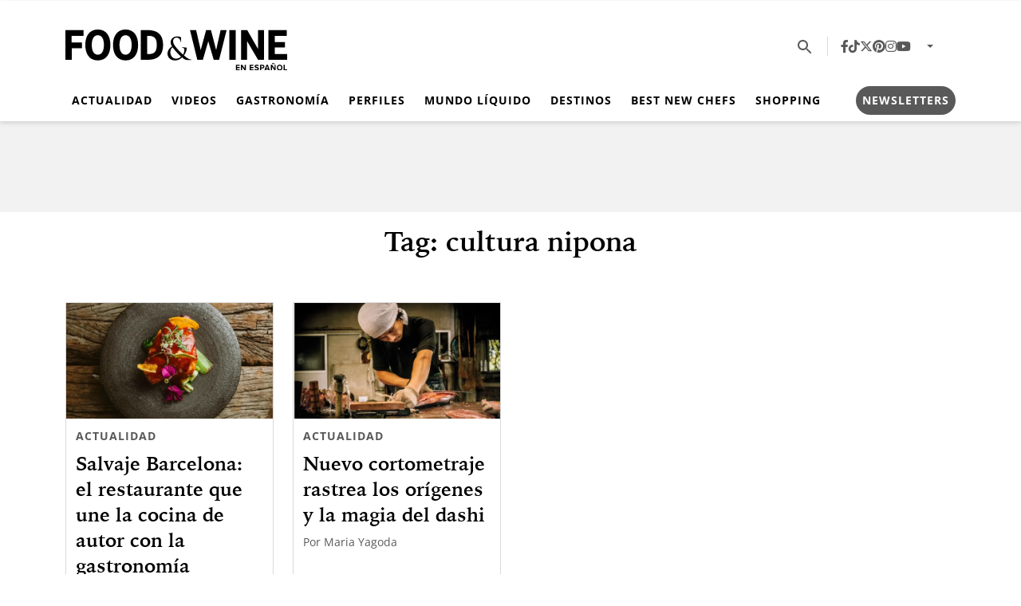

--- FILE ---
content_type: text/html; charset=UTF-8
request_url: https://foodandwineespanol.com/tag/cultura-nipona/
body_size: 14724
content:
<!DOCTYPE html><html lang="es"><head><meta charset="UTF-8"><meta name="viewport" content="width=device-width, initial-scale=1, shrink-to-fit=no"><meta name='robots' content='noindex, follow' /><title>Etiqueta: cultura nipona - Food &amp; Wine en Español</title><meta property="og:locale" content="es_MX" /><meta property="og:type" content="article" /><meta property="og:title" content="Etiqueta: cultura nipona - Food &amp; Wine en Español" /><meta property="og:url" content="https://foodandwineespanol.com/tag/cultura-nipona/" /><meta property="og:site_name" content="Food &amp; Wine en Español" /><meta property="og:image" content="https://i0.wp.com/foodandwineespanol.com/wp-content/uploads/2024/10/default.png?fit=1512%2C1453&ssl=1" /><meta property="og:image:width" content="1512" /><meta property="og:image:height" content="1453" /><meta property="og:image:type" content="image/png" /><meta name="twitter:card" content="summary_large_image" /><meta name="twitter:site" content="@FoodandWineES" /> <script type="application/ld+json" class="yoast-schema-graph">{"@context":"https://schema.org","@graph":[{"@type":"CollectionPage","@id":"https://foodandwineespanol.com/tag/cultura-nipona/","url":"https://foodandwineespanol.com/tag/cultura-nipona/","name":"Etiqueta: cultura nipona - Food &amp; Wine en Español","isPartOf":{"@id":"https://foodandwineespanol.com/#website"},"primaryImageOfPage":{"@id":"https://foodandwineespanol.com/tag/cultura-nipona/#primaryimage"},"image":{"@id":"https://foodandwineespanol.com/tag/cultura-nipona/#primaryimage"},"thumbnailUrl":"https://i0.wp.com/foodandwineespanol.com/wp-content/uploads/2021/05/destacada_salvajebarcelona.webp?fit=2560%2C1440&ssl=1","breadcrumb":{"@id":"https://foodandwineespanol.com/tag/cultura-nipona/#breadcrumb"},"inLanguage":"es"},{"@type":"ImageObject","inLanguage":"es","@id":"https://foodandwineespanol.com/tag/cultura-nipona/#primaryimage","url":"https://i0.wp.com/foodandwineespanol.com/wp-content/uploads/2021/05/destacada_salvajebarcelona.webp?fit=2560%2C1440&ssl=1","contentUrl":"https://i0.wp.com/foodandwineespanol.com/wp-content/uploads/2021/05/destacada_salvajebarcelona.webp?fit=2560%2C1440&ssl=1","width":2560,"height":1440,"caption":"Salvaje Barcelona Facebook"},{"@type":"BreadcrumbList","@id":"https://foodandwineespanol.com/tag/cultura-nipona/#breadcrumb","itemListElement":[{"@type":"ListItem","position":1,"name":"Inicio","item":"https://foodandwineespanol.com/"},{"@type":"ListItem","position":2,"name":"cultura nipona"}]},{"@type":"WebSite","@id":"https://foodandwineespanol.com/#website","url":"https://foodandwineespanol.com/","name":"Food & Wine en Español","description":"","publisher":{"@id":"https://foodandwineespanol.com/#organization"},"alternateName":"Food and Wine en Español","potentialAction":[{"@type":"SearchAction","target":{"@type":"EntryPoint","urlTemplate":"https://foodandwineespanol.com/?s={search_term_string}"},"query-input":{"@type":"PropertyValueSpecification","valueRequired":true,"valueName":"search_term_string"}}],"inLanguage":"es"},{"@type":"Organization","@id":"https://foodandwineespanol.com/#organization","name":"Food & Wine en Español","url":"https://foodandwineespanol.com/","logo":{"@type":"ImageObject","inLanguage":"es","@id":"https://foodandwineespanol.com/#/schema/logo/image/","url":"https://i0.wp.com/foodandwineespanol.com/wp-content/uploads/2024/10/default.png?fit=1512%2C1453&ssl=1","contentUrl":"https://i0.wp.com/foodandwineespanol.com/wp-content/uploads/2024/10/default.png?fit=1512%2C1453&ssl=1","width":1512,"height":1453,"caption":"Food & Wine en Español"},"image":{"@id":"https://foodandwineespanol.com/#/schema/logo/image/"},"sameAs":["https://www.facebook.com/FoodandWineES/","https://x.com/FoodandWineES","https://www.tiktok.com/@foodandwinees","https://www.pinterest.com.mx/foodandwinees/_created/","https://www.instagram.com/FoodandWineES/","https://www.youtube.com/channel/UCWBurRwnCm0Vr8mtP9y3yVg"]}]}</script> <link rel='dns-prefetch' href='//stats.wp.com' /><link rel='preconnect' href='//i0.wp.com' /><link rel="alternate" type="application/rss+xml" title="Food &amp; Wine en Español &raquo; Feed" href="https://foodandwineespanol.com/feed/" /><style id='wp-img-auto-sizes-contain-inline-css'>img:is([sizes=auto i],[sizes^="auto," i]){contain-intrinsic-size:3000px 1500px}
/*# sourceURL=wp-img-auto-sizes-contain-inline-css */</style><style id='wp-block-library-inline-css'>:root{--wp-block-synced-color:#7a00df;--wp-block-synced-color--rgb:122,0,223;--wp-bound-block-color:var(--wp-block-synced-color);--wp-editor-canvas-background:#ddd;--wp-admin-theme-color:#007cba;--wp-admin-theme-color--rgb:0,124,186;--wp-admin-theme-color-darker-10:#006ba1;--wp-admin-theme-color-darker-10--rgb:0,107,160.5;--wp-admin-theme-color-darker-20:#005a87;--wp-admin-theme-color-darker-20--rgb:0,90,135;--wp-admin-border-width-focus:2px}@media (min-resolution:192dpi){:root{--wp-admin-border-width-focus:1.5px}}.wp-element-button{cursor:pointer}:root .has-very-light-gray-background-color{background-color:#eee}:root .has-very-dark-gray-background-color{background-color:#313131}:root .has-very-light-gray-color{color:#eee}:root .has-very-dark-gray-color{color:#313131}:root .has-vivid-green-cyan-to-vivid-cyan-blue-gradient-background{background:linear-gradient(135deg,#00d084,#0693e3)}:root .has-purple-crush-gradient-background{background:linear-gradient(135deg,#34e2e4,#4721fb 50%,#ab1dfe)}:root .has-hazy-dawn-gradient-background{background:linear-gradient(135deg,#faaca8,#dad0ec)}:root .has-subdued-olive-gradient-background{background:linear-gradient(135deg,#fafae1,#67a671)}:root .has-atomic-cream-gradient-background{background:linear-gradient(135deg,#fdd79a,#004a59)}:root .has-nightshade-gradient-background{background:linear-gradient(135deg,#330968,#31cdcf)}:root .has-midnight-gradient-background{background:linear-gradient(135deg,#020381,#2874fc)}:root{--wp--preset--font-size--normal:16px;--wp--preset--font-size--huge:42px}.has-regular-font-size{font-size:1em}.has-larger-font-size{font-size:2.625em}.has-normal-font-size{font-size:var(--wp--preset--font-size--normal)}.has-huge-font-size{font-size:var(--wp--preset--font-size--huge)}.has-text-align-center{text-align:center}.has-text-align-left{text-align:left}.has-text-align-right{text-align:right}.has-fit-text{white-space:nowrap!important}#end-resizable-editor-section{display:none}.aligncenter{clear:both}.items-justified-left{justify-content:flex-start}.items-justified-center{justify-content:center}.items-justified-right{justify-content:flex-end}.items-justified-space-between{justify-content:space-between}.screen-reader-text{border:0;clip-path:inset(50%);height:1px;margin:-1px;overflow:hidden;padding:0;position:absolute;width:1px;word-wrap:normal!important}.screen-reader-text:focus{background-color:#ddd;clip-path:none;color:#444;display:block;font-size:1em;height:auto;left:5px;line-height:normal;padding:15px 23px 14px;text-decoration:none;top:5px;width:auto;z-index:100000}html :where(.has-border-color){border-style:solid}html :where([style*=border-top-color]){border-top-style:solid}html :where([style*=border-right-color]){border-right-style:solid}html :where([style*=border-bottom-color]){border-bottom-style:solid}html :where([style*=border-left-color]){border-left-style:solid}html :where([style*=border-width]){border-style:solid}html :where([style*=border-top-width]){border-top-style:solid}html :where([style*=border-right-width]){border-right-style:solid}html :where([style*=border-bottom-width]){border-bottom-style:solid}html :where([style*=border-left-width]){border-left-style:solid}html :where(img[class*=wp-image-]){height:auto;max-width:100%}:where(figure){margin:0 0 1em}html :where(.is-position-sticky){--wp-admin--admin-bar--position-offset:var(--wp-admin--admin-bar--height,0px)}@media screen and (max-width:600px){html :where(.is-position-sticky){--wp-admin--admin-bar--position-offset:0px}}

/*# sourceURL=wp-block-library-inline-css */</style><style id='global-styles-inline-css'>:root{--wp--preset--aspect-ratio--square: 1;--wp--preset--aspect-ratio--4-3: 4/3;--wp--preset--aspect-ratio--3-4: 3/4;--wp--preset--aspect-ratio--3-2: 3/2;--wp--preset--aspect-ratio--2-3: 2/3;--wp--preset--aspect-ratio--16-9: 16/9;--wp--preset--aspect-ratio--9-16: 9/16;--wp--preset--color--black: #000000;--wp--preset--color--cyan-bluish-gray: #abb8c3;--wp--preset--color--white: #ffffff;--wp--preset--color--pale-pink: #f78da7;--wp--preset--color--vivid-red: #cf2e2e;--wp--preset--color--luminous-vivid-orange: #ff6900;--wp--preset--color--luminous-vivid-amber: #fcb900;--wp--preset--color--light-green-cyan: #7bdcb5;--wp--preset--color--vivid-green-cyan: #00d084;--wp--preset--color--pale-cyan-blue: #8ed1fc;--wp--preset--color--vivid-cyan-blue: #0693e3;--wp--preset--color--vivid-purple: #9b51e0;--wp--preset--color--fw-primary: rgba(0, 0, 0, 0.95);--wp--preset--color--fw-red: #e71f3d;--wp--preset--color--fw-blue: #0072a3;--wp--preset--color--fw-light-grey: #efefef;--wp--preset--color--fw-dark-grey: #595959;--wp--preset--gradient--vivid-cyan-blue-to-vivid-purple: linear-gradient(135deg,rgb(6,147,227) 0%,rgb(155,81,224) 100%);--wp--preset--gradient--light-green-cyan-to-vivid-green-cyan: linear-gradient(135deg,rgb(122,220,180) 0%,rgb(0,208,130) 100%);--wp--preset--gradient--luminous-vivid-amber-to-luminous-vivid-orange: linear-gradient(135deg,rgb(252,185,0) 0%,rgb(255,105,0) 100%);--wp--preset--gradient--luminous-vivid-orange-to-vivid-red: linear-gradient(135deg,rgb(255,105,0) 0%,rgb(207,46,46) 100%);--wp--preset--gradient--very-light-gray-to-cyan-bluish-gray: linear-gradient(135deg,rgb(238,238,238) 0%,rgb(169,184,195) 100%);--wp--preset--gradient--cool-to-warm-spectrum: linear-gradient(135deg,rgb(74,234,220) 0%,rgb(151,120,209) 20%,rgb(207,42,186) 40%,rgb(238,44,130) 60%,rgb(251,105,98) 80%,rgb(254,248,76) 100%);--wp--preset--gradient--blush-light-purple: linear-gradient(135deg,rgb(255,206,236) 0%,rgb(152,150,240) 100%);--wp--preset--gradient--blush-bordeaux: linear-gradient(135deg,rgb(254,205,165) 0%,rgb(254,45,45) 50%,rgb(107,0,62) 100%);--wp--preset--gradient--luminous-dusk: linear-gradient(135deg,rgb(255,203,112) 0%,rgb(199,81,192) 50%,rgb(65,88,208) 100%);--wp--preset--gradient--pale-ocean: linear-gradient(135deg,rgb(255,245,203) 0%,rgb(182,227,212) 50%,rgb(51,167,181) 100%);--wp--preset--gradient--electric-grass: linear-gradient(135deg,rgb(202,248,128) 0%,rgb(113,206,126) 100%);--wp--preset--gradient--midnight: linear-gradient(135deg,rgb(2,3,129) 0%,rgb(40,116,252) 100%);--wp--preset--font-size--small: 13px;--wp--preset--font-size--medium: 20px;--wp--preset--font-size--large: 36px;--wp--preset--font-size--x-large: 42px;--wp--preset--spacing--20: 0.44rem;--wp--preset--spacing--30: 0.67rem;--wp--preset--spacing--40: 1rem;--wp--preset--spacing--50: 1.5rem;--wp--preset--spacing--60: 2.25rem;--wp--preset--spacing--70: 3.38rem;--wp--preset--spacing--80: 5.06rem;--wp--preset--shadow--natural: 6px 6px 9px rgba(0, 0, 0, 0.2);--wp--preset--shadow--deep: 12px 12px 50px rgba(0, 0, 0, 0.4);--wp--preset--shadow--sharp: 6px 6px 0px rgba(0, 0, 0, 0.2);--wp--preset--shadow--outlined: 6px 6px 0px -3px rgb(255, 255, 255), 6px 6px rgb(0, 0, 0);--wp--preset--shadow--crisp: 6px 6px 0px rgb(0, 0, 0);}:where(.is-layout-flex){gap: 0.5em;}:where(.is-layout-grid){gap: 0.5em;}body .is-layout-flex{display: flex;}.is-layout-flex{flex-wrap: wrap;align-items: center;}.is-layout-flex > :is(*, div){margin: 0;}body .is-layout-grid{display: grid;}.is-layout-grid > :is(*, div){margin: 0;}:where(.wp-block-columns.is-layout-flex){gap: 2em;}:where(.wp-block-columns.is-layout-grid){gap: 2em;}:where(.wp-block-post-template.is-layout-flex){gap: 1.25em;}:where(.wp-block-post-template.is-layout-grid){gap: 1.25em;}.has-black-color{color: var(--wp--preset--color--black) !important;}.has-cyan-bluish-gray-color{color: var(--wp--preset--color--cyan-bluish-gray) !important;}.has-white-color{color: var(--wp--preset--color--white) !important;}.has-pale-pink-color{color: var(--wp--preset--color--pale-pink) !important;}.has-vivid-red-color{color: var(--wp--preset--color--vivid-red) !important;}.has-luminous-vivid-orange-color{color: var(--wp--preset--color--luminous-vivid-orange) !important;}.has-luminous-vivid-amber-color{color: var(--wp--preset--color--luminous-vivid-amber) !important;}.has-light-green-cyan-color{color: var(--wp--preset--color--light-green-cyan) !important;}.has-vivid-green-cyan-color{color: var(--wp--preset--color--vivid-green-cyan) !important;}.has-pale-cyan-blue-color{color: var(--wp--preset--color--pale-cyan-blue) !important;}.has-vivid-cyan-blue-color{color: var(--wp--preset--color--vivid-cyan-blue) !important;}.has-vivid-purple-color{color: var(--wp--preset--color--vivid-purple) !important;}.has-black-background-color{background-color: var(--wp--preset--color--black) !important;}.has-cyan-bluish-gray-background-color{background-color: var(--wp--preset--color--cyan-bluish-gray) !important;}.has-white-background-color{background-color: var(--wp--preset--color--white) !important;}.has-pale-pink-background-color{background-color: var(--wp--preset--color--pale-pink) !important;}.has-vivid-red-background-color{background-color: var(--wp--preset--color--vivid-red) !important;}.has-luminous-vivid-orange-background-color{background-color: var(--wp--preset--color--luminous-vivid-orange) !important;}.has-luminous-vivid-amber-background-color{background-color: var(--wp--preset--color--luminous-vivid-amber) !important;}.has-light-green-cyan-background-color{background-color: var(--wp--preset--color--light-green-cyan) !important;}.has-vivid-green-cyan-background-color{background-color: var(--wp--preset--color--vivid-green-cyan) !important;}.has-pale-cyan-blue-background-color{background-color: var(--wp--preset--color--pale-cyan-blue) !important;}.has-vivid-cyan-blue-background-color{background-color: var(--wp--preset--color--vivid-cyan-blue) !important;}.has-vivid-purple-background-color{background-color: var(--wp--preset--color--vivid-purple) !important;}.has-black-border-color{border-color: var(--wp--preset--color--black) !important;}.has-cyan-bluish-gray-border-color{border-color: var(--wp--preset--color--cyan-bluish-gray) !important;}.has-white-border-color{border-color: var(--wp--preset--color--white) !important;}.has-pale-pink-border-color{border-color: var(--wp--preset--color--pale-pink) !important;}.has-vivid-red-border-color{border-color: var(--wp--preset--color--vivid-red) !important;}.has-luminous-vivid-orange-border-color{border-color: var(--wp--preset--color--luminous-vivid-orange) !important;}.has-luminous-vivid-amber-border-color{border-color: var(--wp--preset--color--luminous-vivid-amber) !important;}.has-light-green-cyan-border-color{border-color: var(--wp--preset--color--light-green-cyan) !important;}.has-vivid-green-cyan-border-color{border-color: var(--wp--preset--color--vivid-green-cyan) !important;}.has-pale-cyan-blue-border-color{border-color: var(--wp--preset--color--pale-cyan-blue) !important;}.has-vivid-cyan-blue-border-color{border-color: var(--wp--preset--color--vivid-cyan-blue) !important;}.has-vivid-purple-border-color{border-color: var(--wp--preset--color--vivid-purple) !important;}.has-vivid-cyan-blue-to-vivid-purple-gradient-background{background: var(--wp--preset--gradient--vivid-cyan-blue-to-vivid-purple) !important;}.has-light-green-cyan-to-vivid-green-cyan-gradient-background{background: var(--wp--preset--gradient--light-green-cyan-to-vivid-green-cyan) !important;}.has-luminous-vivid-amber-to-luminous-vivid-orange-gradient-background{background: var(--wp--preset--gradient--luminous-vivid-amber-to-luminous-vivid-orange) !important;}.has-luminous-vivid-orange-to-vivid-red-gradient-background{background: var(--wp--preset--gradient--luminous-vivid-orange-to-vivid-red) !important;}.has-very-light-gray-to-cyan-bluish-gray-gradient-background{background: var(--wp--preset--gradient--very-light-gray-to-cyan-bluish-gray) !important;}.has-cool-to-warm-spectrum-gradient-background{background: var(--wp--preset--gradient--cool-to-warm-spectrum) !important;}.has-blush-light-purple-gradient-background{background: var(--wp--preset--gradient--blush-light-purple) !important;}.has-blush-bordeaux-gradient-background{background: var(--wp--preset--gradient--blush-bordeaux) !important;}.has-luminous-dusk-gradient-background{background: var(--wp--preset--gradient--luminous-dusk) !important;}.has-pale-ocean-gradient-background{background: var(--wp--preset--gradient--pale-ocean) !important;}.has-electric-grass-gradient-background{background: var(--wp--preset--gradient--electric-grass) !important;}.has-midnight-gradient-background{background: var(--wp--preset--gradient--midnight) !important;}.has-small-font-size{font-size: var(--wp--preset--font-size--small) !important;}.has-medium-font-size{font-size: var(--wp--preset--font-size--medium) !important;}.has-large-font-size{font-size: var(--wp--preset--font-size--large) !important;}.has-x-large-font-size{font-size: var(--wp--preset--font-size--x-large) !important;}
/*# sourceURL=global-styles-inline-css */</style><style id='classic-theme-styles-inline-css'>/*! This file is auto-generated */
.wp-block-button__link{color:#fff;background-color:#32373c;border-radius:9999px;box-shadow:none;text-decoration:none;padding:calc(.667em + 2px) calc(1.333em + 2px);font-size:1.125em}.wp-block-file__button{background:#32373c;color:#fff;text-decoration:none}
/*# sourceURL=/wp-includes/css/classic-themes.min.css */</style><link rel='stylesheet' id='foodandwine-es-css' href='https://foodandwineespanol.com/wp-content/plugins/foodandwine-es/public/css/foodandwine-es-public.css?ver=1.0.0' media='all' /><link rel='stylesheet' id='style-css' href='https://foodandwineespanol.com/wp-content/cache/autoptimize/css/autoptimize_single_e0ec2e0efbf3a7647d3b6970d2c70bf6.css?ver=241022062834' media='all' /><link rel='stylesheet' id='main-css' href='https://foodandwineespanol.com/wp-content/cache/autoptimize/css/autoptimize_single_2e508d75616f0f2e8b8e55329e4539a0.css?ver=250724032548' media='all' /> <script src="https://foodandwineespanol.com/wp-includes/js/jquery/jquery.min.js?ver=3.7.1" id="jquery-core-js" type="pmdelayedscript" data-cfasync="false" data-no-optimize="1" data-no-defer="1" data-no-minify="1"></script> <script src="https://foodandwineespanol.com/wp-includes/js/jquery/jquery-migrate.min.js?ver=3.4.1" id="jquery-migrate-js" type="pmdelayedscript" data-cfasync="false" data-no-optimize="1" data-no-defer="1" data-no-minify="1"></script> <script src="https://foodandwineespanol.com/wp-content/plugins/foodandwine-es/public/js/foodandwine-es-public.js?ver=1.0.0" id="foodandwine-es-js" type="pmdelayedscript" data-cfasync="false" data-no-optimize="1" data-no-defer="1" data-no-minify="1"></script> <link rel="https://api.w.org/" href="https://foodandwineespanol.com/wp-json/" /><link rel="alternate" title="JSON" type="application/json" href="https://foodandwineespanol.com/wp-json/wp/v2/tags/42002" />  <script async src="https://www.googletagmanager.com/gtag/js?id=G-23QPQQQ1FV"></script> <script>window.dataLayer = window.dataLayer || [];
  function gtag(){dataLayer.push(arguments);}
  gtag('js', new Date());

  gtag('config', 'G-23QPQQQ1FV');</script> 
 <script type="pmdelayedscript" data-perfmatters-type="text/javascript" data-cfasync="false" data-no-optimize="1" data-no-defer="1" data-no-minify="1">function e(e){var t=!(arguments.length>1&&void 0!==arguments[1])||arguments[1],c=document.createElement("script");c.src=e,t?c.type="module":(c.async=!0,c.type="text/javascript",c.setAttribute("nomodule",""));var n=document.getElementsByTagName("script")[0];n.parentNode.insertBefore(c,n)}function t(t,c,n){var a,o,r;null!==(a=t.marfeel)&&void 0!==a||(t.marfeel={}),null!==(o=(r=t.marfeel).cmd)&&void 0!==o||(r.cmd=[]),t.marfeel.config=n,t.marfeel.config.accountId=c;var i="https://sdk.mrf.io/statics";e("".concat(i,"/marfeel-sdk.js?id=").concat(c),!0),e("".concat(i,"/marfeel-sdk.es5.js?id=").concat(c),!1)}!function(e,c){var n=arguments.length>2&&void 0!==arguments[2]?arguments[2]:{};t(e,c,n)}(window,2603,{} /*config*/);</script> 
 <script async id="AV62ce74629a004f4233170be8" type="pmdelayedscript" src="https://tg1.stoic-media.com/api/adserver/spt?AV_TAGID=62ce74629a004f4233170be8&amp;AV_PUBLISHERID=62c61b0a1b48a722b7047377" data-perfmatters-type="text/javascript" data-cfasync="false" data-no-optimize="1" data-no-defer="1" data-no-minify="1"></script>    <script>(function(w,d,s,l,i){w[l]=w[l]||[];w[l].push({'gtm.start':
new Date().getTime(),event:'gtm.js'});var f=d.getElementsByTagName(s)[0],
j=d.createElement(s),dl=l!='dataLayer'?'&l='+l:'';j.async=true;j.src=
'https://www.googletagmanager.com/gtm.js?id='+i+dl;f.parentNode.insertBefore(j,f);
})(window,document,'script','dataLayer','GTM-M2FBBKRC');</script>    <script async id="ebx" src="//applets.ebxcdn.com/ebx.js" type="pmdelayedscript" data-cfasync="false" data-no-optimize="1" data-no-defer="1" data-no-minify="1"></script> <style>:root{}</style><style>img#wpstats{display:none}</style> <script type='text/javascript'>const WA_ThemeSetup ={"current":{"is_single":"false","is_archive":"true","canal":null,"taxonomy":"post_tag","tags":["cultura-nipona"],"edicion":[]},"activeID":"0","currentID":"0","ajaxurl":"https:\/\/foodandwineespanol.com\/wp-admin\/admin-ajax.php","themeUri":"https:\/\/foodandwineespanol.com\/wp-content\/themes\/foodandwine-theme","general":{"refreshPage":true,"refreshTime":"60","enableDMP":false,"default_image_id":94497,"jetpackID":137244484,"jetpackApiVersion":1,"jetpackVersion":"15.3.1"},"infinite_scroll":{"query":"{\"tag\":\"cultura-nipona\",\"error\":\"\",\"m\":\"\",\"p\":0,\"post_parent\":\"\",\"subpost\":\"\",\"subpost_id\":\"\",\"attachment\":\"\",\"attachment_id\":0,\"name\":\"\",\"pagename\":\"\",\"page_id\":0,\"second\":\"\",\"minute\":\"\",\"hour\":\"\",\"day\":0,\"monthnum\":0,\"year\":0,\"w\":0,\"category_name\":\"\",\"cat\":\"\",\"tag_id\":42002,\"author\":\"\",\"author_name\":\"\",\"feed\":\"\",\"tb\":\"\",\"paged\":0,\"meta_key\":\"\",\"meta_value\":\"\",\"preview\":\"\",\"s\":\"\",\"sentence\":\"\",\"title\":\"\",\"fields\":\"all\",\"menu_order\":\"\",\"embed\":\"\",\"category__in\":[],\"category__not_in\":[],\"category__and\":[],\"post__in\":[],\"post__not_in\":[],\"post_name__in\":[],\"tag__in\":[],\"tag__not_in\":[],\"tag__and\":[],\"tag_slug__in\":[\"cultura-nipona\"],\"tag_slug__and\":[],\"post_parent__in\":[],\"post_parent__not_in\":[],\"author__in\":[],\"author__not_in\":[],\"search_columns\":[],\"ignore_sticky_posts\":false,\"suppress_filters\":false,\"cache_results\":true,\"update_post_term_cache\":true,\"update_menu_item_cache\":false,\"lazy_load_term_meta\":true,\"update_post_meta_cache\":true,\"post_type\":\"\",\"posts_per_page\":11,\"nopaging\":false,\"comments_per_page\":\"50\",\"no_found_rows\":false,\"order\":\"DESC\"}","current_page":1,"max_page":1},"ads":{"enabled":true,"network":"270959339","prefix":"","loadOnScroll":false,"refreshAllAdUnits":false,"timeToRefreshAllAdUnits":30,"refreshAllAdUnitsLimit":0,"refreshAds":false,"refresh_time":30,"enableInRead":true,"inReadParagraph":3,"enableMultipleInRead":false,"inReadLimit":3,"inread_slot":{"id":"foodhomeinread_fw","code":"food-home-Inread_FW","size_mapping":"inread_multiple","refresh":true},"multiple_inread_slot":{"id":"foodhomeinread_fw","code":"food-home-Inread_FW","size_mapping":"inread_multiple","refresh":true},"ad_types":{"sizes":[],"mappings":[]}},"social":{"analytics_id":"G-23QPQQQ1FV","igtoken":""},"portada":{"link_revista":""},"editions":[{"espana":{"id":45248,"name":"Espa\u00f1a","link":"https:\/\/foodandwineespanol.com\/espana\/","slug":"espana","country_codes":["ES"]}},{"global":{"id":45249,"name":"M\u00e9xico","link":"https:\/\/foodandwineespanol.com\/","slug":"global","country_codes":[]}}]};
window.WA_ThemeSetup = WA_ThemeSetup;
window.ThemeSetup = WA_ThemeSetup;</script>  <script type="pmdelayedscript" data-perfmatters-type="text/javascript" data-cfasync="false" data-no-optimize="1" data-no-defer="1" data-no-minify="1">!function(f,b,e,v,n,t,s){if(f.fbq)return;n=f.fbq=function(){n.callMethod?
n.callMethod.apply(n,arguments):n.queue.push(arguments)};if(!f._fbq)f._fbq=n;
n.push=n;n.loaded=!0;n.version='2.0';n.queue=[];t=b.createElement(e);t.async=!0;
t.src=v;s=b.getElementsByTagName(e)[0];s.parentNode.insertBefore(t,s)}(window,
document,'script','https://connect.facebook.net/en_US/fbevents.js');</script>  <script type="pmdelayedscript" data-perfmatters-type="text/javascript" data-cfasync="false" data-no-optimize="1" data-no-defer="1" data-no-minify="1">var url = window.location.origin + '?ob=open-bridge';
            fbq('set', 'openbridge', '969495665255842', url);
fbq('init', '969495665255842', {}, {
    "agent": "wordpress-6.9-4.1.5"
})</script><script type="pmdelayedscript" data-perfmatters-type="text/javascript" data-cfasync="false" data-no-optimize="1" data-no-defer="1" data-no-minify="1">fbq('track', 'PageView', []);</script><link rel="icon" href="https://i0.wp.com/foodandwineespanol.com/wp-content/uploads/2024/10/cropped-fw-icon-circle-black-1.png?fit=32%2C32&#038;ssl=1" sizes="32x32" /><link rel="icon" href="https://i0.wp.com/foodandwineespanol.com/wp-content/uploads/2024/10/cropped-fw-icon-circle-black-1.png?fit=192%2C192&#038;ssl=1" sizes="192x192" /><link rel="apple-touch-icon" href="https://i0.wp.com/foodandwineespanol.com/wp-content/uploads/2024/10/cropped-fw-icon-circle-black-1.png?fit=180%2C180&#038;ssl=1" /><meta name="msapplication-TileImage" content="https://i0.wp.com/foodandwineespanol.com/wp-content/uploads/2024/10/cropped-fw-icon-circle-black-1.png?fit=270%2C270&#038;ssl=1" /><style id="wp-custom-css">.has-fw-primary-background-color{
	background-color:#000;
}

.btn-newsletter .nav-link{
	    background-color: #595959;
    color: #FFF;
    border-radius: 28px;
    padding: .5rem 1rem;

}
.btn-newsletter .nav-link:hover{
		text-decoration:none !important;
}</style><noscript><style>.perfmatters-lazy[data-src]{display:none !important;}</style></noscript><style>.perfmatters-lazy.pmloaded,.perfmatters-lazy.pmloaded>img,.perfmatters-lazy>img.pmloaded,.perfmatters-lazy[data-ll-status=entered]{animation:500ms pmFadeIn}@keyframes pmFadeIn{0%{opacity:0}100%{opacity:1}}</style></head><body class="archive tag tag-cultura-nipona tag-42002 wp-theme-foodandwine-theme"> <noscript><iframe src="https://www.googletagmanager.com/ns.html?id=GTM-M2FBBKRC"
height="0" width="0" style="display:none;visibility:hidden"></iframe></noscript><div id="foodhomei-696b099b4ed4e-wrapper" class="ad-wrapper ad-container " ><div id='foodhomei-696b099b4ed4e' class='dfp-ad-unit ad-interstitial' data-ad-type='interstitial' data-ad-slot='food-home-i' data-ad-setup='{&quot;canRefresh&quot;:false,&quot;infinitescroll&quot;:false}' data-ad-loaded='0'></div></div> <noscript> <img height="1" width="1" style="display:none" alt="fbpx"
src="https://www.facebook.com/tr?id=969495665255842&ev=PageView&noscript=1" /> </noscript><div id="wrapper"><header id="masthead" class="masthead sticky-top "><div class="container-fluid container-xl"><div class="header-top-container"><div class="header__toggler"> <button href="#menuoffcanvas" role="button" data-bs-toggle="offcanvas" data-bs-target="#menuoffcanvas" aria-controls="menuoffcanvas" title="Menú" class="btn hamburguer-toggler"> <svg xmlns="http://www.w3.org/2000/svg" viewBox="0 0 24 24" class="toggler-container"> <path fill-rule="evenodd" clip-rule="evenodd" d="M3 18h18v-2H3v2Zm0-5h18v-2H3v2Zm0-7v2h18V6H3Z" /> </svg> </symbol> </button></div><div class="header__logo"> <a class="navbar-brand" id="logo-edition" href="https://foodandwineespanol.com" title="Food &amp; Wine en Español" rel="home"> <img class="main-logo" src="https://foodandwineespanol.com/wp-content/uploads/2024/10/logo.svg" alt="Food &amp; Wine en Español" width="233" height="59" loading="eager" fetchpriority="high" /> </a></div><nav class="header__menu-top navbar navbar-expand"><div class="header__icon"> <button type="button" data-bs-toggle="collapse" data-bs-target="#collapse-search" aria-expanded="false" aria-controls="collapse-search" title="Search" class="btn search-toggler"> <svg class="search-icon" viewBox="0 0 24 24" xmlns="http://www.w3.org/2000/svg"> <path fill-rule="evenodd" clip-rule="evenodd" d="M15.5 14H14.71L14.43 13.73C15.41 12.59 16 11.11 16 9.5C16 5.91 13.09 3 9.5 3C5.91 3 3 5.91 3 9.5C3 13.09 5.91 16 9.5 16C11.11 16 12.59 15.41 13.73 14.43L14 14.71V15.5L19 20.49L20.49 19L15.5 14ZM9.5 14C7.01 14 5 11.99 5 9.5C5 7.01 7.01 5 9.5 5C11.99 5 14 7.01 14 9.5C14 11.99 11.99 14 9.5 14Z" /> </svg> </button><div class="search-component collapse" id="collapse-search"><form class="search-component__form search-form" role="search" action="https://foodandwineespanol.com/" method="get"><div class="search-component__input-group input-group"> <label for="search-component__search-input" class="search-component__label">Buscar</label> <input type="text" name="s" id="search-component__search-input" class="search-component__input" placeholder="¿Qué estas buscando?" required="required" value="" autocomplete="off"> <button class="search-component__input__button btn"> <svg class="search-icon" viewBox="0 0 24 24" xmlns="http://www.w3.org/2000/svg"> <path fill-rule="evenodd" clip-rule="evenodd" d="M15.5 14H14.71L14.43 13.73C15.41 12.59 16 11.11 16 9.5C16 5.91 13.09 3 9.5 3C5.91 3 3 5.91 3 9.5C3 13.09 5.91 16 9.5 16C11.11 16 12.59 15.41 13.73 14.43L14 14.71V15.5L19 20.49L20.49 19L15.5 14ZM9.5 14C7.01 14 5 11.99 5 9.5C5 7.01 7.01 5 9.5 5C11.99 5 14 7.01 14 9.5C14 11.99 11.99 14 9.5 14Z" /> </svg> </button> <button type="button" class="search-component__input__close btn" aria-role="button" aria-label="Close search bar" data-bs-toggle="collapse" data-bs-target="#collapse-search.show"> <svg class="icon icon-close " viewBox="0 0 24 24" xmlns="http://www.w3.org/2000/svg"> <path fill-rule="evenodd" clip-rule="evenodd" d="M20 5.61143L18.3886 4L12 10.3886L5.61143 4L4 5.61143L10.3886 12L4 18.3886L5.61143 20L12 13.6114L18.3886 20L20 18.3886L13.6114 12L20 5.61143Z" /> </svg> </button></div></form></div></div><ul class='wa-social-profiles '><li><a class="wa-social-profiles__link" target="_blank" rel="noopener noreferrer" title="Síguenos en Facebook" href="https://www.facebook.com/FoodandWineES/"><i class="fa-brands fa-facebook-f"></i></a></li><li><a class="wa-social-profiles__link" target="_blank" rel="noopener noreferrer" title="Síguenos en Tiktok" href="https://www.tiktok.com/@foodandwinees?lang=es&is_copy_url=1&is_from_webapp=v1"><i class="fa-brands fa-tiktok"></i></a></li><li><a class="wa-social-profiles__link" target="_blank" rel="noopener noreferrer" title="Síguenos en Twitter" href="https://twitter.com/FoodandWineES"><i class="fa-brands fa-x-twitter"></i></a></li><li><a class="wa-social-profiles__link" target="_blank" rel="noopener noreferrer" title="Síguenos en Pinterest" href="https://www.pinterest.com.mx/foodandwinees/_created/"><i class="fa-brands fa-pinterest"></i></a></li><li><a class="wa-social-profiles__link" target="_blank" rel="noopener noreferrer" title="Síguenos en Instagram" href="https://www.instagram.com/FoodandWineES/"><i class="fa-brands fa-instagram"></i></a></li><li><a class="wa-social-profiles__link" target="_blank" rel="noopener noreferrer" title="Síguenos en Youtube" href="https://www.youtube.com/channel/UCWBurRwnCm0Vr8mtP9y3yVg"><i class="fa-brands fa-youtube"></i></a></li></ul><ul id="menu-header-menu" class="navbar-nav"><li itemscope="itemscope" itemtype="https://www.schema.org/SiteNavigationElement" id="menu-item-94656" class="d-none menu-item menu-item-type-custom menu-item-object-custom nav-item menu-item-94656"><a title="Newsletter" href="https://blm.mailing.technology/foodandwineespanol" class="nav-link">Newsletter</a></li></ul><div class="dropdown menu-editions "> <button class="btn menu-editions__btn dropdown-toggle" type="button" data-bs-toggle="dropdown" aria-expanded="false"> </button><ul class="dropdown-menu dropdown-menu-end dropdown-menu-lg-start"><li><a class="dropdown-item menu-editions__item" href="https://foodandwineespanol.com/espana/?edicion=espana">España</a></li><li><a class="dropdown-item menu-editions__item" href="https://foodandwineespanol.com/?edicion=global">México</a></li></ul></div></nav></div><div class="header-main-nav"> <a class="navbar-brand logo-navbar" id="logo-edition-nav" href="https://foodandwineespanol.com" title="Food &amp; Wine en Español" rel="home"> <img class="logo-navbar__img" src="https://foodandwineespanol.com/wp-content/uploads/2024/10/logo.svg" alt="Food &amp; Wine en Español" width="140" height="41" loading="eager" fetchpriority="high" /> </a><div class="header__menu-main-container"><nav class="header__menu-main navbar navbar-expand"><ul id="menu-main-nav" class="navbar-nav"><li itemscope="itemscope" itemtype="https://www.schema.org/SiteNavigationElement" id="menu-item-11033" class="menu-item menu-item-type-taxonomy menu-item-object-category nav-item menu-item-11033 parent-category-actualidad main-category"><a title="Actualidad" href="https://foodandwineespanol.com/category/actualidad/" class="nav-link">Actualidad</a></li><li itemscope="itemscope" itemtype="https://www.schema.org/SiteNavigationElement" id="menu-item-61557" class="menu-item menu-item-type-taxonomy menu-item-object-category nav-item menu-item-61557 parent-category-videos"><a title="Videos" href="https://foodandwineespanol.com/category/videos/" class="nav-link">Videos</a></li><li itemscope="itemscope" itemtype="https://www.schema.org/SiteNavigationElement" id="menu-item-94559" class="menu-item menu-item-type-taxonomy menu-item-object-category menu-item-has-children nav-item menu-item-94559 parent-category-gastronomia dropdown"><a title="Gastronomía" href="https://foodandwineespanol.com/category/gastronomia/" data-bs-toggle="dropdown" class="nav-link dropdown-toggle" aria-expanded="false">Gastronomía <span class="caret"></span></a><ul role="menu" class="dropdown-menu"><li itemscope="itemscope" itemtype="https://www.schema.org/SiteNavigationElement" id="menu-item-94564" class="menu-item menu-item-type-taxonomy menu-item-object-category menu-item-94564 parent-category-gastronomia"><a title="Recetario" href="https://foodandwineespanol.com/category/gastronomia/recetario/" class="dropdown-item">Recetario</a></li><li itemscope="itemscope" itemtype="https://www.schema.org/SiteNavigationElement" id="menu-item-94565" class="menu-item menu-item-type-taxonomy menu-item-object-category menu-item-94565 parent-category-gastronomia"><a title="Restaurantes" href="https://foodandwineespanol.com/category/gastronomia/restaurantes/" class="dropdown-item">Restaurantes</a></li></ul></li><li itemscope="itemscope" itemtype="https://www.schema.org/SiteNavigationElement" id="menu-item-94561" class="menu-item menu-item-type-taxonomy menu-item-object-category nav-item menu-item-94561 parent-category-perfiles"><a title="Perfiles" href="https://foodandwineespanol.com/category/perfiles/" class="nav-link">Perfiles</a></li><li itemscope="itemscope" itemtype="https://www.schema.org/SiteNavigationElement" id="menu-item-94560" class="menu-item menu-item-type-taxonomy menu-item-object-category menu-item-has-children nav-item menu-item-94560 parent-category-mundo-liquido dropdown"><a title="Mundo Líquido" href="https://foodandwineespanol.com/category/mundo-liquido/" data-bs-toggle="dropdown" class="nav-link dropdown-toggle" aria-expanded="false">Mundo Líquido <span class="caret"></span></a><ul role="menu" class="dropdown-menu"><li itemscope="itemscope" itemtype="https://www.schema.org/SiteNavigationElement" id="menu-item-94566" class="menu-item menu-item-type-taxonomy menu-item-object-category menu-item-94566 parent-category-mundo-liquido"><a title="Cervezas" href="https://foodandwineespanol.com/category/mundo-liquido/cervezas/" class="dropdown-item">Cervezas</a></li><li itemscope="itemscope" itemtype="https://www.schema.org/SiteNavigationElement" id="menu-item-94567" class="menu-item menu-item-type-taxonomy menu-item-object-category menu-item-94567 parent-category-mundo-liquido"><a title="Licores" href="https://foodandwineespanol.com/category/mundo-liquido/licores/" class="dropdown-item">Licores</a></li><li itemscope="itemscope" itemtype="https://www.schema.org/SiteNavigationElement" id="menu-item-94568" class="menu-item menu-item-type-taxonomy menu-item-object-category menu-item-94568 parent-category-mundo-liquido"><a title="Vino" href="https://foodandwineespanol.com/category/mundo-liquido/vino/" class="dropdown-item">Vino</a></li></ul></li><li itemscope="itemscope" itemtype="https://www.schema.org/SiteNavigationElement" id="menu-item-94558" class="menu-item menu-item-type-taxonomy menu-item-object-category nav-item menu-item-94558 parent-category-destinos"><a title="Destinos" href="https://foodandwineespanol.com/category/destinos/" class="nav-link">Destinos</a></li><li itemscope="itemscope" itemtype="https://www.schema.org/SiteNavigationElement" id="menu-item-94557" class="menu-item menu-item-type-taxonomy menu-item-object-category nav-item menu-item-94557 parent-category-best-new-chefs"><a title="Best New Chefs" href="https://foodandwineespanol.com/category/best-new-chefs/" class="nav-link">Best New Chefs</a></li><li itemscope="itemscope" itemtype="https://www.schema.org/SiteNavigationElement" id="menu-item-94562" class="menu-item menu-item-type-taxonomy menu-item-object-category nav-item menu-item-94562 parent-category-shopping"><a title="Shopping" href="https://foodandwineespanol.com/category/shopping/" class="nav-link">Shopping</a></li></ul></nav><div class="search-component collapse" id="collapse-search-bar"><form class="search-component__form search-form" role="search" action="https://foodandwineespanol.com/" method="get"><div class="search-component__input-group input-group"> <label for="search-component__search-input-bar" class="search-component__label">Buscar</label> <input type="text" name="s" id="search-component__search-input-bar" class="search-component__input" placeholder="¿Qué estas buscando?" required="required" value="" autocomplete="off"> <button class="search-component__input__button btn"> <svg class="search-icon" viewBox="0 0 24 24" xmlns="http://www.w3.org/2000/svg"> <path fill-rule="evenodd" clip-rule="evenodd" d="M15.5 14H14.71L14.43 13.73C15.41 12.59 16 11.11 16 9.5C16 5.91 13.09 3 9.5 3C5.91 3 3 5.91 3 9.5C3 13.09 5.91 16 9.5 16C11.11 16 12.59 15.41 13.73 14.43L14 14.71V15.5L19 20.49L20.49 19L15.5 14ZM9.5 14C7.01 14 5 11.99 5 9.5C5 7.01 7.01 5 9.5 5C11.99 5 14 7.01 14 9.5C14 11.99 11.99 14 9.5 14Z" /> </svg> </button> <button type="button" class="search-component__input__close btn" aria-role="button" aria-label="Close search bar" data-bs-toggle="collapse" data-bs-target="#collapse-search-bar.show"> <svg class="icon icon-close " viewBox="0 0 24 24" xmlns="http://www.w3.org/2000/svg"> <path fill-rule="evenodd" clip-rule="evenodd" d="M20 5.61143L18.3886 4L12 10.3886L5.61143 4L4 5.61143L10.3886 12L4 18.3886L5.61143 20L12 13.6114L18.3886 20L20 18.3886L13.6114 12L20 5.61143Z" /> </svg> </button></div></form></div> <button type="button" data-bs-toggle="collapse" data-bs-target="#collapse-search-bar" aria-expanded="false" aria-controls="collapse-search-bar" title="Search" class="btn search-toggler"> <svg class="search-icon" viewBox="0 0 24 24" xmlns="http://www.w3.org/2000/svg"> <path fill-rule="evenodd" clip-rule="evenodd" d="M15.5 14H14.71L14.43 13.73C15.41 12.59 16 11.11 16 9.5C16 5.91 13.09 3 9.5 3C5.91 3 3 5.91 3 9.5C3 13.09 5.91 16 9.5 16C11.11 16 12.59 15.41 13.73 14.43L14 14.71V15.5L19 20.49L20.49 19L15.5 14ZM9.5 14C7.01 14 5 11.99 5 9.5C5 7.01 7.01 5 9.5 5C11.99 5 14 7.01 14 9.5C14 11.99 11.99 14 9.5 14Z" /> </svg> </button><nav class="header__menu-right navbar navbar-expand"><ul id="menu-menu-subscribe" class="navbar-nav"><li itemscope="itemscope" itemtype="https://www.schema.org/SiteNavigationElement" id="menu-item-108733" class="btn-newsletter menu-item menu-item-type-custom menu-item-object-custom nav-item menu-item-108733"><a title="Newsletters" href="https://registro.mailing.technology/foodandwineespanol?utm_source=suscripciones&#038;utm_medium=botonweb" class="nav-link">Newsletters</a></li></ul></nav></div></div></div></header><div id="scroll-trigger" style="position: absolute; top: 100%; width: 100%; height: 1px;"></div><div id="foodhometa-696b099b517d3-wrapper" class="ad-wrapper ad-container  ad-fixed-top sticky-top sticky-header-fit" data-detach-sticky='1' data-detach-time='5'><div id='foodhometa-696b099b517d3' class='dfp-ad-unit ad-billboard' data-ad-type='billboard' data-ad-slot='food-home-t-a' data-ad-setup='{&quot;canRefresh&quot;:true,&quot;infinitescroll&quot;:false}' data-ad-loaded='0'></div></div><main class="site-main tag-archive container" role="main"><section class="section p-0"><header class="section__title-container page-header"><h1 class="section__title page-title"> Tag: cultura nipona</h1></header></section><section class="section p-0"><div class="archive-articles-container archive-mobile-list" data-loadmore-layout="grid" data-loadmore-item-layout="archive-item"><div class="row"></div><article class="article-item archive-item post-50758 post type-post status-publish format-standard has-post-thumbnail hentry category-actualidad tag-barcelona tag-cocina-de-autor tag-cocina-japonesa tag-cultura-nipona tag-restaurante tag-salvaje-barcelona parent-category-actualidad primary-category-actualidad" data-post-id="50758"><figure class="article-item__thumbnail  "> <a class="article-item__thumbnail-link " href="https://foodandwineespanol.com/actualidad/salvaje-barcelona-el-restaurante-que-une-la-cocina-de-autor-con-la-gastronomia-japonesa/" title="Salvaje Barcelona: el restaurante que une la cocina de autor con la gastronomía japonesa"><img width="600" height="338" src="https://i0.wp.com/foodandwineespanol.com/wp-content/uploads/2021/05/destacada_salvajebarcelona.webp?fit=600%2C338&amp;ssl=1" class="d-block article-item__thumbnail--img wp-post-image" alt="Salvaje Barcelona: el restaurante que une la cocina de autor con la gastronomía japonesa" title="Salvaje Barcelona: el restaurante que une la cocina de autor con la gastronomía japonesa" decoding="async" fetchpriority="high" /></a><div class="article-item__badges"></div></figure><header class="article-item__header"><div class="article-item__meta"> <a class="article-item__cat post-category" href="https://foodandwineespanol.com/category/actualidad/">Actualidad</a><div class="article-item__title-container"><h2 class="article-item__title"> <a class="limit-lines" href="https://foodandwineespanol.com/actualidad/salvaje-barcelona-el-restaurante-que-une-la-cocina-de-autor-con-la-gastronomia-japonesa/" title="Salvaje Barcelona: el restaurante que une la cocina de autor con la gastronomía japonesa"> Salvaje Barcelona: el restaurante que une la cocina de autor con la gastronomía japonesa </a></h2></div><div class="article-item_author" itemprop="author" itemscope itemtype="http://schema.org/Person"> Por <span itemprop="name"> <a href="https://foodandwineespanol.com/autor/lflores/" title="Entradas de Loredana Flores" rel="author">Loredana Flores</a> </span></div></div></header></article><article class="article-item archive-item post-43386 post type-post status-publish format-standard has-post-thumbnail hentry category-actualidad tag-cocina-japonesa tag-comida-japonesa tag-cultura-nipona tag-dashi tag-japon-2 tag-japoneses parent-category-actualidad primary-category-actualidad" data-post-id="43386"><figure class="article-item__thumbnail  "> <a class="article-item__thumbnail-link " href="https://foodandwineespanol.com/actualidad/nuevo-cortometraje-rastrea-los-origenes-y-la-magia-del-dashi/" title="Nuevo cortometraje rastrea los orígenes y la magia del dashi"><img width="600" height="338" src="data:image/svg+xml,%3Csvg%20xmlns=&#039;http://www.w3.org/2000/svg&#039;%20width=&#039;600&#039;%20height=&#039;338&#039;%20viewBox=&#039;0%200%20600%20338&#039;%3E%3C/svg%3E" class="d-block article-item__thumbnail--img wp-post-image perfmatters-lazy" alt="Nuevo cortometraje rastrea los orígenes y la magia del dashi" title="Nuevo cortometraje rastrea los orígenes y la magia del dashi" decoding="async" data-src="https://i0.wp.com/foodandwineespanol.com/wp-content/uploads/2020/11/dashi.webp?fit=600%2C338&amp;ssl=1" /><noscript><img width="600" height="338" src="https://i0.wp.com/foodandwineespanol.com/wp-content/uploads/2020/11/dashi.webp?fit=600%2C338&amp;ssl=1" class="d-block article-item__thumbnail--img wp-post-image" alt="Nuevo cortometraje rastrea los orígenes y la magia del dashi" title="Nuevo cortometraje rastrea los orígenes y la magia del dashi" decoding="async" /></noscript></a><div class="article-item__badges"></div></figure><header class="article-item__header"><div class="article-item__meta"> <a class="article-item__cat post-category" href="https://foodandwineespanol.com/category/actualidad/">Actualidad</a><div class="article-item__title-container"><h2 class="article-item__title"> <a class="limit-lines" href="https://foodandwineespanol.com/actualidad/nuevo-cortometraje-rastrea-los-origenes-y-la-magia-del-dashi/" title="Nuevo cortometraje rastrea los orígenes y la magia del dashi"> Nuevo cortometraje rastrea los orígenes y la magia del dashi </a></h2></div><div class="article-item_author" itemprop="author" itemscope itemtype="http://schema.org/Person"> Por <span itemprop="name"> <a href="https://foodandwineespanol.com/autor/maria-yagoda/" title="Entradas de Maria Yagoda" rel="author">Maria Yagoda</a> </span></div></div></header></article></div></section></main><footer id="footer"><div class="footer-container container"><div class="footer__logo"> <a href="https://foodandwineespanol.com" title="Food &amp; Wine en Español" rel="home"> <img class="footer__logo-img perfmatters-lazy" src="data:image/svg+xml,%3Csvg%20xmlns=&#039;http://www.w3.org/2000/svg&#039;%20width=&#039;279&#039;%20height=&#039;81&#039;%20viewBox=&#039;0%200%20279%2081&#039;%3E%3C/svg%3E" alt="Food &amp; Wine en Español" width="279" height="81" data-src="https://foodandwineespanol.com/wp-content/uploads/2024/10/logo.svg" /><noscript><img class="footer__logo-img" src="https://foodandwineespanol.com/wp-content/uploads/2024/10/logo.svg" alt="Food &amp; Wine en Español" width="279" height="81" loading="lazy" /></noscript> </a> <a href="https://registro.mailing.technology/foodandwineespanol?utm_source=suscripciones&utm_medium=botonweb" class="btn btn-primary footer__logo-btn" target="_blank" rel="nofollow noopener noreferer">Suscríbete</a></div><div class="footer__social"><h3 class="widget-title">Síguenos</h3><ul class='wa-social-profiles '><li><a class="wa-social-profiles__link" target="_blank" rel="noopener noreferrer" title="Síguenos en Facebook" href="https://www.facebook.com/FoodandWineES/"><i class="fa-brands fa-facebook-f"></i></a></li><li><a class="wa-social-profiles__link" target="_blank" rel="noopener noreferrer" title="Síguenos en Tiktok" href="https://www.tiktok.com/@foodandwinees?lang=es&is_copy_url=1&is_from_webapp=v1"><i class="fa-brands fa-tiktok"></i></a></li><li><a class="wa-social-profiles__link" target="_blank" rel="noopener noreferrer" title="Síguenos en Twitter" href="https://twitter.com/FoodandWineES"><i class="fa-brands fa-x-twitter"></i></a></li><li><a class="wa-social-profiles__link" target="_blank" rel="noopener noreferrer" title="Síguenos en Pinterest" href="https://www.pinterest.com.mx/foodandwinees/_created/"><i class="fa-brands fa-pinterest"></i></a></li><li><a class="wa-social-profiles__link" target="_blank" rel="noopener noreferrer" title="Síguenos en Instagram" href="https://www.instagram.com/FoodandWineES/"><i class="fa-brands fa-instagram"></i></a></li><li><a class="wa-social-profiles__link" target="_blank" rel="noopener noreferrer" title="Síguenos en Youtube" href="https://www.youtube.com/channel/UCWBurRwnCm0Vr8mtP9y3yVg"><i class="fa-brands fa-youtube"></i></a></li></ul></div><nav class="footer__menu-uno"><ul class="menu nav"><li class="menu-item menu-item-type-taxonomy menu-item-object-category nav-item parent-category-actualidad main-category"><a href="https://foodandwineespanol.com/category/actualidad/" class="nav-link">Actualidad</a></li><li class="menu-item menu-item-type-taxonomy menu-item-object-category nav-item parent-category-videos"><a href="https://foodandwineespanol.com/category/videos/" class="nav-link">Videos</a></li><li class="menu-item menu-item-type-taxonomy menu-item-object-category nav-item parent-category-gastronomia"><a href="https://foodandwineespanol.com/category/gastronomia/" class="nav-link">Gastronomía</a></li><li class="menu-item menu-item-type-taxonomy menu-item-object-category nav-item parent-category-perfiles"><a href="https://foodandwineespanol.com/category/perfiles/" class="nav-link">Perfiles</a></li><li class="menu-item menu-item-type-taxonomy menu-item-object-category nav-item parent-category-mundo-liquido"><a href="https://foodandwineespanol.com/category/mundo-liquido/" class="nav-link">Mundo Líquido</a></li><li class="menu-item menu-item-type-taxonomy menu-item-object-category nav-item parent-category-destinos"><a href="https://foodandwineespanol.com/category/destinos/" class="nav-link">Destinos</a></li><li class="menu-item menu-item-type-taxonomy menu-item-object-category nav-item parent-category-best-new-chefs"><a href="https://foodandwineespanol.com/category/best-new-chefs/" class="nav-link">Best New Chefs</a></li><li class="menu-item menu-item-type-taxonomy menu-item-object-category nav-item parent-category-shopping"><a href="https://foodandwineespanol.com/category/shopping/" class="nav-link">Shopping</a></li></ul></nav><nav class="footer__menu-dos"><ul class="menu nav"><li class="menu-item menu-item-type-post_type menu-item-object-page nav-item"><a href="https://foodandwineespanol.com/aviso-de-privacidad/" class="nav-link">Aviso de Privacidad</a></li><li class="menu-item menu-item-type-post_type menu-item-object-page nav-item"><a href="https://foodandwineespanol.com/declaracion-de-accesibilidad/" class="nav-link">Declaración de accesibilidad</a></li><li class="menu-item menu-item-type-post_type menu-item-object-page nav-item"><a href="https://foodandwineespanol.com/terminos-y-condiciones-de-uso/" class="nav-link">Términos y condiciones</a></li><li class="menu-item menu-item-type-custom menu-item-object-custom nav-item"><a href="https://mediakit.foodandwineespanol.com/" class="nav-link">Media Kit</a></li><li class="menu-item menu-item-type-post_type menu-item-object-page nav-item"><a href="https://foodandwineespanol.com/directorio/" class="nav-link">Directorio</a></li></ul></nav><div class="footer__credits "></div></div></footer></div><div class="offcanvas offcanvas-top hamburger-menu" tabindex="-1" id="menuoffcanvas" aria-labelledby="menuoffcanvasLabel"><div class="offcanvas-header"> <button type="button" class="btn-close close-hamburger" data-bs-dismiss="offcanvas" aria-label="Close"> <svg class="icon-close" viewBox="0 0 24 24" xmlns="http://www.w3.org/2000/svg"> <path fill-rule="evenodd" clip-rule="evenodd" d="M20 5.61143L18.3886 4L12 10.3886L5.61143 4L4 5.61143L10.3886 12L4 18.3886L5.61143 20L12 13.6114L18.3886 20L20 18.3886L13.6114 12L20 5.61143Z" /> </svg> </button> <img class="hamburguer-menu__logo perfmatters-lazy" src="data:image/svg+xml,%3Csvg%20xmlns=&#039;http://www.w3.org/2000/svg&#039;%20width=&#039;139&#039;%20height=&#039;33&#039;%20viewBox=&#039;0%200%20139%2033&#039;%3E%3C/svg%3E" width="139" height="33" alt="Food &amp; Wine en Español" fetchpriority="low" data-src="https://foodandwineespanol.com/wp-content/uploads/2024/10/logo.svg" /><noscript><img class="hamburguer-menu__logo" src="https://foodandwineespanol.com/wp-content/uploads/2024/10/logo.svg" width="139" height="33" alt="Food &amp; Wine en Español" loading="lazy" fetchpriority="low"></noscript></div><div class="offcanvas-body offcanvas-menu"><div class="search-component" id="search-component-hamburger"><form class="search-component__form search-form" role="search" action="https://foodandwineespanol.com/" method="get"><div class="search-component__input-group input-group"> <label for="search-component__search-input-hamburger" class="search-component__label">Buscar</label> <input type="text" name="s" id="search-component__search-input-hamburger" class="search-component__input" placeholder="¿Qué estas buscando?" required="required" value="" autocomplete="off"> <button class="search-component__input__button btn"> <svg class="search-icon" viewBox="0 0 24 24" xmlns="http://www.w3.org/2000/svg"> <path fill-rule="evenodd" clip-rule="evenodd" d="M15.5 14H14.71L14.43 13.73C15.41 12.59 16 11.11 16 9.5C16 5.91 13.09 3 9.5 3C5.91 3 3 5.91 3 9.5C3 13.09 5.91 16 9.5 16C11.11 16 12.59 15.41 13.73 14.43L14 14.71V15.5L19 20.49L20.49 19L15.5 14ZM9.5 14C7.01 14 5 11.99 5 9.5C5 7.01 7.01 5 9.5 5C11.99 5 14 7.01 14 9.5C14 11.99 11.99 14 9.5 14Z" /> </svg> </button></div></form></div><nav class="navbar h-100"><div class="menu-hamburger__main-items collapse show navbar-collapse justify-content-start"><ul id="menu-main-nav-1" class="navbar-nav"><li itemscope="itemscope" itemtype="https://www.schema.org/SiteNavigationElement" class="menu-item menu-item-type-taxonomy menu-item-object-category nav-item menu-item-11033 parent-category-actualidad main-category"><a title="Actualidad" href="https://foodandwineespanol.com/category/actualidad/" class="nav-link">Actualidad</a></li><li itemscope="itemscope" itemtype="https://www.schema.org/SiteNavigationElement" class="menu-item menu-item-type-taxonomy menu-item-object-category nav-item menu-item-61557 parent-category-videos"><a title="Videos" href="https://foodandwineespanol.com/category/videos/" class="nav-link">Videos</a></li><li itemscope="itemscope" itemtype="https://www.schema.org/SiteNavigationElement" class="menu-item menu-item-type-taxonomy menu-item-object-category menu-item-has-children nav-item menu-item-94559 parent-category-gastronomia dropdown"><a title="Gastronomía" href="https://foodandwineespanol.com/category/gastronomia/" data-bs-toggle="dropdown" class="nav-link dropdown-toggle" aria-expanded="false">Gastronomía <span class="caret"></span></a><ul role="menu" class="dropdown-menu"><li itemscope="itemscope" itemtype="https://www.schema.org/SiteNavigationElement" class="menu-item menu-item-type-taxonomy menu-item-object-category menu-item-94564 parent-category-gastronomia"><a title="Recetario" href="https://foodandwineespanol.com/category/gastronomia/recetario/" class="dropdown-item">Recetario</a></li><li itemscope="itemscope" itemtype="https://www.schema.org/SiteNavigationElement" class="menu-item menu-item-type-taxonomy menu-item-object-category menu-item-94565 parent-category-gastronomia"><a title="Restaurantes" href="https://foodandwineespanol.com/category/gastronomia/restaurantes/" class="dropdown-item">Restaurantes</a></li></ul></li><li itemscope="itemscope" itemtype="https://www.schema.org/SiteNavigationElement" class="menu-item menu-item-type-taxonomy menu-item-object-category nav-item menu-item-94561 parent-category-perfiles"><a title="Perfiles" href="https://foodandwineespanol.com/category/perfiles/" class="nav-link">Perfiles</a></li><li itemscope="itemscope" itemtype="https://www.schema.org/SiteNavigationElement" class="menu-item menu-item-type-taxonomy menu-item-object-category menu-item-has-children nav-item menu-item-94560 parent-category-mundo-liquido dropdown"><a title="Mundo Líquido" href="https://foodandwineespanol.com/category/mundo-liquido/" data-bs-toggle="dropdown" class="nav-link dropdown-toggle" aria-expanded="false">Mundo Líquido <span class="caret"></span></a><ul role="menu" class="dropdown-menu"><li itemscope="itemscope" itemtype="https://www.schema.org/SiteNavigationElement" class="menu-item menu-item-type-taxonomy menu-item-object-category menu-item-94566 parent-category-mundo-liquido"><a title="Cervezas" href="https://foodandwineespanol.com/category/mundo-liquido/cervezas/" class="dropdown-item">Cervezas</a></li><li itemscope="itemscope" itemtype="https://www.schema.org/SiteNavigationElement" class="menu-item menu-item-type-taxonomy menu-item-object-category menu-item-94567 parent-category-mundo-liquido"><a title="Licores" href="https://foodandwineespanol.com/category/mundo-liquido/licores/" class="dropdown-item">Licores</a></li><li itemscope="itemscope" itemtype="https://www.schema.org/SiteNavigationElement" class="menu-item menu-item-type-taxonomy menu-item-object-category menu-item-94568 parent-category-mundo-liquido"><a title="Vino" href="https://foodandwineespanol.com/category/mundo-liquido/vino/" class="dropdown-item">Vino</a></li></ul></li><li itemscope="itemscope" itemtype="https://www.schema.org/SiteNavigationElement" class="menu-item menu-item-type-taxonomy menu-item-object-category nav-item menu-item-94558 parent-category-destinos"><a title="Destinos" href="https://foodandwineespanol.com/category/destinos/" class="nav-link">Destinos</a></li><li itemscope="itemscope" itemtype="https://www.schema.org/SiteNavigationElement" class="menu-item menu-item-type-taxonomy menu-item-object-category nav-item menu-item-94557 parent-category-best-new-chefs"><a title="Best New Chefs" href="https://foodandwineespanol.com/category/best-new-chefs/" class="nav-link">Best New Chefs</a></li><li itemscope="itemscope" itemtype="https://www.schema.org/SiteNavigationElement" class="menu-item menu-item-type-taxonomy menu-item-object-category nav-item menu-item-94562 parent-category-shopping"><a title="Shopping" href="https://foodandwineespanol.com/category/shopping/" class="nav-link">Shopping</a></li></ul></div><div class="menu-header-menu-container"><ul id="menu-header-menu-1" class="navbar-nav"><li itemscope="itemscope" itemtype="https://www.schema.org/SiteNavigationElement" class="d-none menu-item menu-item-type-custom menu-item-object-custom nav-item menu-item-94656"><a title="Newsletter" href="https://blm.mailing.technology/foodandwineespanol" class="nav-link">Newsletter</a></li></ul></div><div class="navbar-text w-100 hamburger-menu__social"><p class="hamburger-menu__heading">Síguenos</p><ul class='wa-social-profiles '><li><a class="wa-social-profiles__link" target="_blank" rel="noopener noreferrer" title="Síguenos en Facebook" href="https://www.facebook.com/FoodandWineES/"><i class="fa-brands fa-facebook-f"></i></a></li><li><a class="wa-social-profiles__link" target="_blank" rel="noopener noreferrer" title="Síguenos en Tiktok" href="https://www.tiktok.com/@foodandwinees?lang=es&is_copy_url=1&is_from_webapp=v1"><i class="fa-brands fa-tiktok"></i></a></li><li><a class="wa-social-profiles__link" target="_blank" rel="noopener noreferrer" title="Síguenos en Twitter" href="https://twitter.com/FoodandWineES"><i class="fa-brands fa-x-twitter"></i></a></li><li><a class="wa-social-profiles__link" target="_blank" rel="noopener noreferrer" title="Síguenos en Pinterest" href="https://www.pinterest.com.mx/foodandwinees/_created/"><i class="fa-brands fa-pinterest"></i></a></li><li><a class="wa-social-profiles__link" target="_blank" rel="noopener noreferrer" title="Síguenos en Instagram" href="https://www.instagram.com/FoodandWineES/"><i class="fa-brands fa-instagram"></i></a></li><li><a class="wa-social-profiles__link" target="_blank" rel="noopener noreferrer" title="Síguenos en Youtube" href="https://www.youtube.com/channel/UCWBurRwnCm0Vr8mtP9y3yVg"><i class="fa-brands fa-youtube"></i></a></li></ul></div></nav></div></div><div class="modal fade modal-newsletter" id="newsletter" tabindex="-1" aria-labelledby="newsletterLabel" aria-hidden="true"><div class="modal-dialog modal-dialog-centered"><div class="modal-content"><div class="modal-header"><h4 class="modal-title" id="newsletterLabel">Suscripción al newsletter</h4> <button type="button" class="btn-close" data-bs-dismiss="modal" aria-label="Close"></button></div><div class="modal-body"><figure class="modal-newsletter__logo text-center"> <img class="modal-newsletter__logo-img perfmatters-lazy" src="data:image/svg+xml,%3Csvg%20xmlns=&#039;http://www.w3.org/2000/svg&#039;%20width=&#039;136&#039;%20height=&#039;40&#039;%20viewBox=&#039;0%200%20136%2040&#039;%3E%3C/svg%3E" width="136" height="40" alt="Food &amp; Wine en Español" fetchpriority="low" data-src="https://foodandwineespanol.com/wp-content/uploads/2024/10/logo.svg" /><noscript><img class="modal-newsletter__logo-img" src="https://foodandwineespanol.com/wp-content/uploads/2024/10/logo.svg" width="136" height="40" alt="Food &amp; Wine en Español" loading="lazy" fetchpriority="low"></noscript></figure><p>Suscríbete ahora y descarga gratis nuestra primera edición digital.</p><div class="modal-newsletter__spinner d-none"><div class="spinner-border" role="status"> <span class="visually-hidden">Loading...</span></div> <span class="ml-2">Enviando...</span></div><div class="modal-newsletter__form-container"><form id="newsletter-form" class="newsletter-form"><div class="mb-4"> <label class="form-label fw-bold" for="email">Dirección de correo</label> <input class="form-control" type="email" name="email" id="email" required /><div class="invalid-feedback"> Por favor escribe tu correo electrónico.</div></div><div style="display:none;"> <label for="hp">HP</label><br /> <input type="text" name="hp" id="hp" /></div><div class="newsletter__form-subscriptions"><h4>Suscripciones del Newsletter</h4><div class="form-check"> <input class="form-check-input" name="lists[]" type="checkbox" value="wvZ9Dq1ASFQQhKeWQ7ETdA" id="tl-list-default" checked> <label class="form-check-label" for="tl-list-default"> T+L Recomendaciones </label></div><div class="invalid-feedback"> Debes seleccionar al menos una lista.</div></div> <input type="hidden" name="subform" value="yes" /> <input type="hidden" name="action" value="suscribenewsletter"></form></div><div class="modal-newsletter__form-success"></div></div><div class="modal-footer"> <button id="newsletter-btn" type="button" class="btn btn-primary">Suscribir</button></div></div></div></div><div class="overlay-background"></div><script type="speculationrules">{"prefetch":[{"source":"document","where":{"and":[{"href_matches":"/*"},{"not":{"href_matches":["/wp-*.php","/wp-admin/*","/wp-content/uploads/*","/wp-content/*","/wp-content/plugins/*","/wp-content/themes/foodandwine-theme/*","/*\\?(.+)"]}},{"not":{"selector_matches":"a[rel~=\"nofollow\"]"}},{"not":{"selector_matches":".no-prefetch, .no-prefetch a"}}]},"eagerness":"conservative"}]}</script> <div id="footer-696b099b57c6f-wrapper" class="ad-wrapper ad-container " ><div id='footer-696b099b57c6f' class='dfp-ad-unit ad-outofpage' data-ad-type='outofpage' data-ad-slot='foodandwine/anchor' data-ad-setup='{&quot;canRefresh&quot;:true,&quot;infinitescroll&quot;:false,&quot;format&quot;:&quot;BOTTOM_ANCHOR&quot;}' data-ad-loaded='0'></div></div><div id="layer-696b099b57cb5-wrapper" class="ad-wrapper ad-container " ><div id='layer-696b099b57cb5' class='dfp-ad-unit ad-outofpage' data-ad-type='outofpage' data-ad-slot='foodandwine/layer' data-ad-setup='{&quot;canRefresh&quot;:true,&quot;infinitescroll&quot;:false,&quot;format&quot;:&quot;INTERSTITIAL&quot;}' data-ad-loaded='0'></div></div>  <script type="pmdelayedscript" data-perfmatters-type="text/javascript" data-cfasync="false" data-no-optimize="1" data-no-defer="1" data-no-minify="1">document.addEventListener( 'wpcf7mailsent', function( event ) {
        if( "fb_pxl_code" in event.detail.apiResponse){
            eval(event.detail.apiResponse.fb_pxl_code);
        }
        }, false );</script> <div id='fb-pxl-ajax-code'></div><script src="https://foodandwineespanol.com/wp-content/themes/foodandwine-theme/assets/dist/main.bundle.js?ver=250709223058" id="mainjs-js" type="pmdelayedscript" data-cfasync="false" data-no-optimize="1" data-no-defer="1" data-no-minify="1"></script> <script src="https://foodandwineespanol.com/wp-content/themes/foodandwine-theme/assets/dist/home.bundle.js?ver=250709223054" id="homejs-js" type="pmdelayedscript" data-cfasync="false" data-no-optimize="1" data-no-defer="1" data-no-minify="1"></script> <script id="perfmatters-lazy-load-js-before">window.lazyLoadOptions={elements_selector:"img[data-src],.perfmatters-lazy,.perfmatters-lazy-css-bg",thresholds:"0px 0px",class_loading:"pmloading",class_loaded:"pmloaded",callback_loaded:function(element){if(element.tagName==="IFRAME"){if(element.classList.contains("pmloaded")){if(typeof window.jQuery!="undefined"){if(jQuery.fn.fitVids){jQuery(element).parent().fitVids()}}}}}};window.addEventListener("LazyLoad::Initialized",function(e){var lazyLoadInstance=e.detail.instance;var target=document.querySelector("body");var observer=new MutationObserver(function(mutations){lazyLoadInstance.update()});var config={childList:!0,subtree:!0};observer.observe(target,config);});
//# sourceURL=perfmatters-lazy-load-js-before</script> <script async src="https://foodandwineespanol.com/wp-content/plugins/perfmatters/js/lazyload.min.js?ver=2.5.5" id="perfmatters-lazy-load-js"></script> <script id="jetpack-stats-js-before" type="pmdelayedscript" data-cfasync="false" data-no-optimize="1" data-no-defer="1" data-no-minify="1">_stq = window._stq || [];
_stq.push([ "view", JSON.parse("{\"v\":\"ext\",\"blog\":\"137244484\",\"post\":\"0\",\"tz\":\"-6\",\"srv\":\"foodandwineespanol.com\",\"arch_tag\":\"cultura-nipona\",\"arch_results\":\"2\",\"j\":\"1:15.3.1\"}") ]);
_stq.push([ "clickTrackerInit", "137244484", "0" ]);
//# sourceURL=jetpack-stats-js-before</script> <script src="https://stats.wp.com/e-202603.js" id="jetpack-stats-js" defer data-wp-strategy="defer" type="pmdelayedscript" data-cfasync="false" data-no-optimize="1" data-no-defer="1" data-no-minify="1"></script> <script id="perfmatters-delayed-scripts-js">(function(){window.pmDC=1;if(window.pmDT){var e=setTimeout(d,window.pmDT*1e3)}const t=["keydown","mousedown","mousemove","wheel","touchmove","touchstart","touchend"];const n={normal:[],defer:[],async:[]};const o=[];const i=[];var r=false;var a="";window.pmIsClickPending=false;t.forEach(function(e){window.addEventListener(e,d,{passive:true})});if(window.pmDC){window.addEventListener("touchstart",b,{passive:true});window.addEventListener("mousedown",b)}function d(){if(typeof e!=="undefined"){clearTimeout(e)}t.forEach(function(e){window.removeEventListener(e,d,{passive:true})});if(document.readyState==="loading"){document.addEventListener("DOMContentLoaded",s)}else{s()}}async function s(){c();u();f();m();await w(n.normal);await w(n.defer);await w(n.async);await p();document.querySelectorAll("link[data-pmdelayedstyle]").forEach(function(e){e.setAttribute("href",e.getAttribute("data-pmdelayedstyle"))});window.dispatchEvent(new Event("perfmatters-allScriptsLoaded")),E().then(()=>{h()})}function c(){let o={};function e(t,e){function n(e){return o[t].delayedEvents.indexOf(e)>=0?"perfmatters-"+e:e}if(!o[t]){o[t]={originalFunctions:{add:t.addEventListener,remove:t.removeEventListener},delayedEvents:[]};t.addEventListener=function(){arguments[0]=n(arguments[0]);o[t].originalFunctions.add.apply(t,arguments)};t.removeEventListener=function(){arguments[0]=n(arguments[0]);o[t].originalFunctions.remove.apply(t,arguments)}}o[t].delayedEvents.push(e)}function t(t,n){const e=t[n];Object.defineProperty(t,n,{get:!e?function(){}:e,set:function(e){t["perfmatters"+n]=e}})}e(document,"DOMContentLoaded");e(window,"DOMContentLoaded");e(window,"load");e(document,"readystatechange");t(document,"onreadystatechange");t(window,"onload")}function u(){let n=window.jQuery;Object.defineProperty(window,"jQuery",{get(){return n},set(t){if(t&&t.fn&&!o.includes(t)){t.fn.ready=t.fn.init.prototype.ready=function(e){if(r){e.bind(document)(t)}else{document.addEventListener("perfmatters-DOMContentLoaded",function(){e.bind(document)(t)})}};const e=t.fn.on;t.fn.on=t.fn.init.prototype.on=function(){if(this[0]===window){function t(e){e=e.split(" ");e=e.map(function(e){if(e==="load"||e.indexOf("load.")===0){return"perfmatters-jquery-load"}else{return e}});e=e.join(" ");return e}if(typeof arguments[0]=="string"||arguments[0]instanceof String){arguments[0]=t(arguments[0])}else if(typeof arguments[0]=="object"){Object.keys(arguments[0]).forEach(function(e){delete Object.assign(arguments[0],{[t(e)]:arguments[0][e]})[e]})}}return e.apply(this,arguments),this};o.push(t)}n=t}})}function f(){document.querySelectorAll("script[type=pmdelayedscript]").forEach(function(e){if(e.hasAttribute("src")){if(e.hasAttribute("defer")&&e.defer!==false){n.defer.push(e)}else if(e.hasAttribute("async")&&e.async!==false){n.async.push(e)}else{n.normal.push(e)}}else{n.normal.push(e)}})}function m(){var o=document.createDocumentFragment();[...n.normal,...n.defer,...n.async].forEach(function(e){var t=e.getAttribute("src");if(t){var n=document.createElement("link");n.href=t;if(e.getAttribute("data-perfmatters-type")=="module"){n.rel="modulepreload"}else{n.rel="preload";n.as="script"}o.appendChild(n)}});document.head.appendChild(o)}async function w(e){var t=e.shift();if(t){await l(t);return w(e)}return Promise.resolve()}async function l(t){await v();return new Promise(function(e){const n=document.createElement("script");[...t.attributes].forEach(function(e){let t=e.nodeName;if(t!=="type"){if(t==="data-perfmatters-type"){t="type"}n.setAttribute(t,e.nodeValue)}});if(t.hasAttribute("src")){n.addEventListener("load",e);n.addEventListener("error",e)}else{n.text=t.text;e()}t.parentNode.replaceChild(n,t)})}async function p(){r=true;await v();document.dispatchEvent(new Event("perfmatters-DOMContentLoaded"));await v();window.dispatchEvent(new Event("perfmatters-DOMContentLoaded"));await v();document.dispatchEvent(new Event("perfmatters-readystatechange"));await v();if(document.perfmattersonreadystatechange){document.perfmattersonreadystatechange()}await v();window.dispatchEvent(new Event("perfmatters-load"));await v();if(window.perfmattersonload){window.perfmattersonload()}await v();o.forEach(function(e){e(window).trigger("perfmatters-jquery-load")})}async function v(){return new Promise(function(e){requestAnimationFrame(e)})}function h(){window.removeEventListener("touchstart",b,{passive:true});window.removeEventListener("mousedown",b);i.forEach(e=>{if(e.target.outerHTML===a){e.target.dispatchEvent(new MouseEvent("click",{view:e.view,bubbles:true,cancelable:true}))}})}function E(){return new Promise(e=>{window.pmIsClickPending?g=e:e()})}function y(){window.pmIsClickPending=true}function g(){window.pmIsClickPending=false}function L(e){e.target.removeEventListener("click",L);C(e.target,"pm-onclick","onclick");i.push(e),e.preventDefault();e.stopPropagation();e.stopImmediatePropagation();g()}function b(e){if(e.target.tagName!=="HTML"){if(!a){a=e.target.outerHTML}window.addEventListener("touchend",A);window.addEventListener("mouseup",A);window.addEventListener("touchmove",k,{passive:true});window.addEventListener("mousemove",k);e.target.addEventListener("click",L);C(e.target,"onclick","pm-onclick");y()}}function k(e){window.removeEventListener("touchend",A);window.removeEventListener("mouseup",A);window.removeEventListener("touchmove",k,{passive:true});window.removeEventListener("mousemove",k);e.target.removeEventListener("click",L);C(e.target,"pm-onclick","onclick");g()}function A(e){window.removeEventListener("touchend",A);window.removeEventListener("mouseup",A);window.removeEventListener("touchmove",k,{passive:true});window.removeEventListener("mousemove",k)}function C(e,t,n){if(e.hasAttribute&&e.hasAttribute(t)){event.target.setAttribute(n,event.target.getAttribute(t));event.target.removeAttribute(t)}}})();</script><script defer src="https://static.cloudflareinsights.com/beacon.min.js/vcd15cbe7772f49c399c6a5babf22c1241717689176015" integrity="sha512-ZpsOmlRQV6y907TI0dKBHq9Md29nnaEIPlkf84rnaERnq6zvWvPUqr2ft8M1aS28oN72PdrCzSjY4U6VaAw1EQ==" data-cf-beacon='{"version":"2024.11.0","token":"6c5ec120999246b4933084c21930c267","r":1,"server_timing":{"name":{"cfCacheStatus":true,"cfEdge":true,"cfExtPri":true,"cfL4":true,"cfOrigin":true,"cfSpeedBrain":true},"location_startswith":null}}' crossorigin="anonymous"></script>
</body></html>